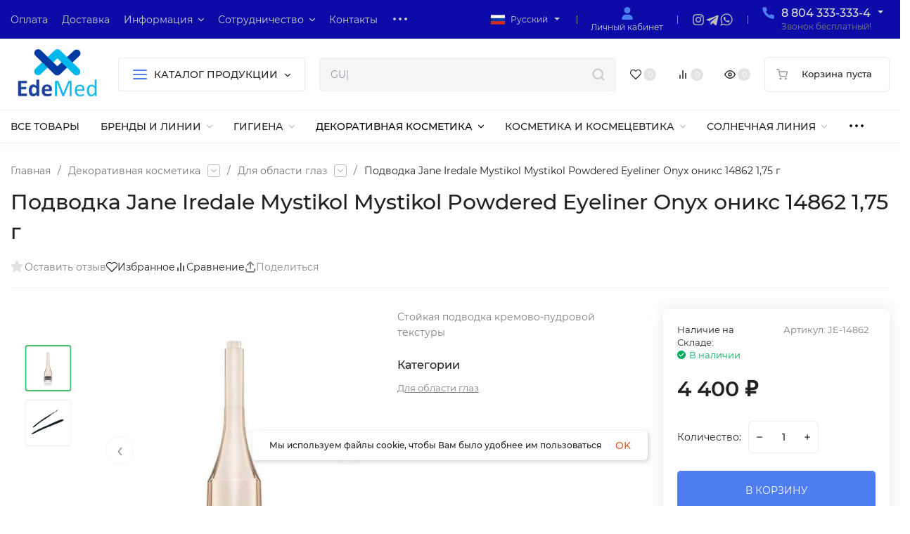

--- FILE ---
content_type: text/css
request_url: https://edemed.ru/wa-apps/shop/plugins/buy1click/css/style__.css?v=1.30.6
body_size: 4658
content:
	
		.buy1click-button_type_item {
			background: #f3f3f3;
			color: #000000;
					}

		.buy1click-button_type_item:hover {
			background: #dadada;
					}


		.buy1click-form_type_item .buy1click-form-button {
			background: #4E7DF1;
			color: #ffffff;
					}

		.buy1click-form_type_item .buy1click-form-button:hover {
			background: #3564d8;
					}

		.buy1click-form_type_item .buy1click-form__policy a,
		.buy1click-form__re-send-link {
			color: #4E7DF1;
		}

		.buy1click-form_type_item .buy1click-form__policy a:hover,
		.buy1click-form__re-send-link:hover {
			color: #4E7DF1;
		}

		.buy1click-form_type_item .buy1click-input-text:focus,
		.buy1click-form_type_item input[type="text"].buy1click-input-text:focus,
		.buy1click-form_type_item .buy1click-form__captcha .wa-captcha-input:focus,
		.buy1click-form_type_item .buy1click-select.jq-selectbox .jq-selectbox__search input:focus,
		.buy1click-form_type_item .buy1click-textarea:focus {
			border-color: #4E7DF1;
		}

		.buy1click-form_type_item .buy1click-select.jq-selectbox .jq-selectbox__dropdown ul li.sel {
			color: #4E7DF1;
		}

		.buy1click-form_type_item .buy1click-select.jq-selectbox.focused .jq-selectbox__select {
			border-color: #4E7DF1;
		}

		.buy1click-form_type_item .buy1click-shipping_checked,
		.buy1click-form_type_item .buy1click-payment_checked {
			border-color: #4E7DF1;
		}

		.buy1click-form_type_item .buy1click-checkbox.jq-checkbox.checked {
			border-color: #4E7DF1;
		}

		.buy1click-form_type_item .buy1click-checkbox__icon .buy1click-svg-icon__content {
			fill: #4E7DF1 !important;
		}

		.buy1click-form_type_item .buy1click-shipping__icon-checked .buy1click-shipping__icon-radio .buy1click-svg-icon__content,
		.buy1click-form_type_item .buy1click-payment__icon-checked .buy1click-payments__icon-radio .buy1click-svg-icon__content {
			fill: #4E7DF1 !important;
		}

		.buy1click-form_type_item .buy1click-item__col_photo {
					width: 106px;
				}

		.buy1click-form_type_item .buy1click-item__photo {
					width: 96px;
							height: 96px;
				}

		@media all and (max-width: 520px) {
					.buy1click-form_type_item .buy1click-item {
				padding-left: 242px;
			}
		
			.buy1click-form_type_item .buy1click-item__photo {
							width: 192px;
										height: 192px;
						}
		}

		.buy1click-button_type_cart {
			background: #f3f3f3;
			color: #000000;
					}

		.buy1click-button_type_cart:hover {
			background: #dadada;
					}

		.buy1click-form_type_cart .buy1click-form-button {
			background: #4E7DF1;
			color: #ffffff;
					}

		.buy1click-form_type_cart .buy1click-form-button:hover {
			background: #3564d8;
					}

		.buy1click-form_type_cart .buy1click-form__policy a {
			color: #4E7DF1;
		}

		.buy1click-form_type_cart .buy1click-form__policy a:hover {
			color: #4E7DF1;
		}

		.buy1click-form_type_cart .buy1click-input-text:focus,
		.buy1click-form_type_cart input[type="text"].buy1click-input-text:focus,
		.buy1click-form_type_cart .buy1click-form__captcha .wa-captcha-input:focus,
		.buy1click-form_type_cart .buy1click-select.jq-selectbox .jq-selectbox__search input:focus,
		.buy1click-form_type_cart .buy1click-textarea:focus {
			border-color: #4E7DF1;
		}

		.buy1click-form_type_cart .buy1click-select.jq-selectbox .jq-selectbox__dropdown ul li.sel {
			color: #4E7DF1;
		}

		.buy1click-form_type_cart .buy1click-select.jq-selectbox.focused .jq-selectbox__select {
			border-color: #4E7DF1;
		}

		.buy1click-form_type_cart .buy1click-shipping_checked,
		.buy1click-form_type_cart .buy1click-payment_checked {
			border-color: #4E7DF1;
		}

		.buy1click-form_type_cart .buy1click-checkbox.jq-checkbox.checked {
			border-color: #4E7DF1;
		}

		.buy1click-form_type_cart .buy1click-checkbox__icon .buy1click-svg-icon__content {
			fill: #4E7DF1 !important;
		}

		.buy1click-form_type_cart .buy1click-shipping__icon-checked .buy1click-shipping__icon-radio .buy1click-svg-icon__content,
		.buy1click-form_type_cart .buy1click-payment__icon-checked .buy1click-payments__icon-radio .buy1click-svg-icon__content {
			fill: #4E7DF1 !important;
		}

		.buy1click-form_type_cart .buy1click-item__col_photo {
					width: 106px;
				}

		.buy1click-form_type_cart .buy1click-item__photo {
					width: 96px;
							height: 96px;
				}

		@media all and (max-width: 520px) {
					.buy1click-form_type_cart .buy1click-item {
				padding-left: 242px;
			}
		
			.buy1click-form_type_cart .buy1click-item__photo {
							width: 192px;
										height: 192px;
						}
		}
	

